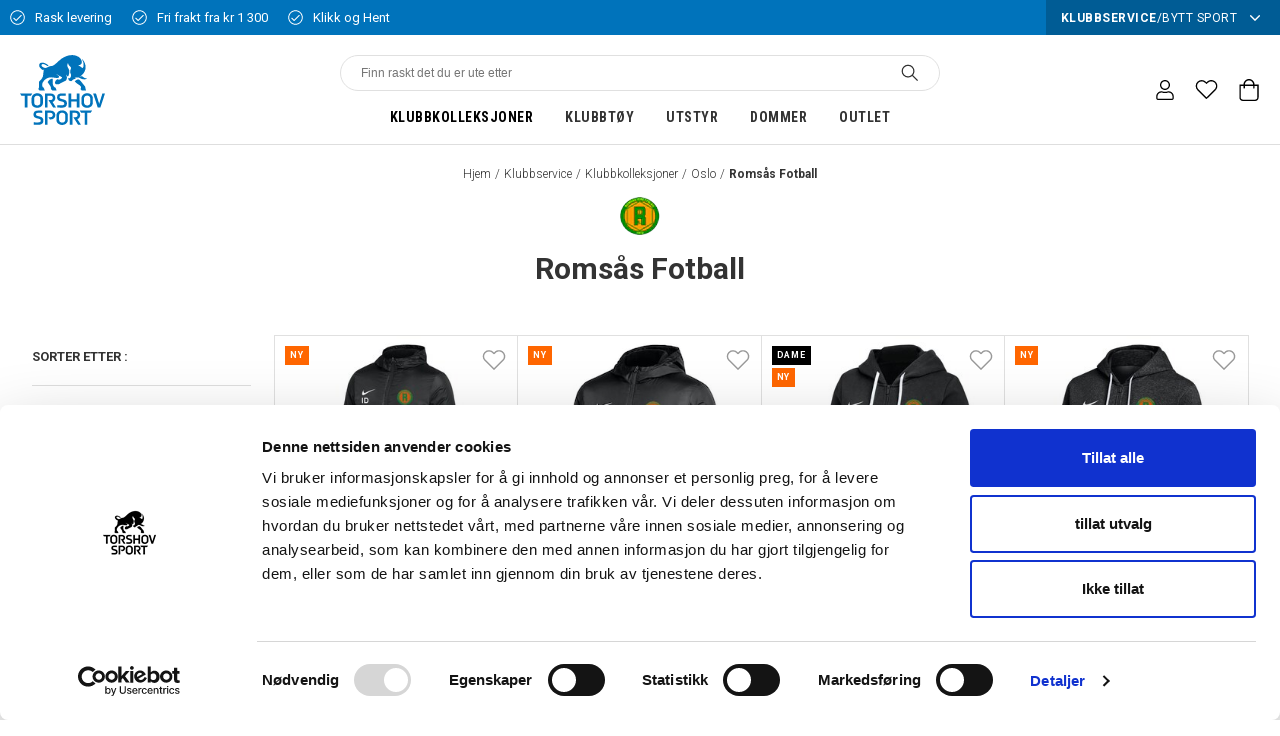

--- FILE ---
content_type: text/css; charset=UTF-8
request_url: https://www.torshovsport.no/static/css/0.style-5972428d.css
body_size: 4145
content:
.cuf4upt.mjqp9b6{display:flex;align-items:center;justify-content:center;text-align:center;padding-top:20px}@media (max-width:63.99rem){.cuf4upt.mjqp9b6{max-width:100%;width:100%;padding:10px 20px 0}}.ndgu1q5{margin-top:3.5rem;padding:10px}.cct3ld0{font-weight:600;line-height:normal;font-size:30px;margin-bottom:10px}@media (max-width:63.99rem){.cct3ld0{font-size:20px}}.shyyrr{margin-bottom:8px!important;color:#333}.shyyrr a,.shyyrr li{color:#333!important}.shyyrr a:after,.shyyrr li:after{font-weight:300}.shyyrr li{font-weight:700}.shyyrr li:last-of-type:after{display:none}.shyyrr a{-webkit-text-decoration:none;text-decoration:none;font-weight:300}.i12wlfkb{display:flex;flex-direction:column;align-items:center;justify-content:center;width:100%;height:100%}.i12wlfkb .category-image{max-width:100%;margin-bottom:10px}.w1t74tme{display:flex;justify-content:center;align-items:center}@media (max-width:49.99rem){.w1t74tme{flex-wrap:wrap}.w1t74tme a{margin-bottom:10px}}.ppq4paz{background:#fff;color:#333;text-transform:uppercase;padding:8px;text-align:center;min-width:35px;border:1px solid #eaeaea;-webkit-text-decoration:none;text-decoration:none;margin:0 5px;font-size:12px;font-weight:700;transition:all,.2s ease}.ppq4paz.active{background:#0073bb;color:#fff}.ppq4paz.large{padding:8px 30px;font-weight:700}.ppq4paz.large.disabled{cursor:not-allowed}.ppq4paz.large.disabled:hover{background:#fff;color:#333}.ppq4paz:hover{background:#0073bb;color:#fff}.m1b0bp11{margin-bottom:0;font-size:.875rem}.m1b0bp11 [data-flight-dropdown-items]{border-radius:0;width:100%;position:relative;border:0;display:flex;flex-wrap:wrap;padding-top:10px}.m1b0bp11 [data-flight-dropdown-item]{overflow:hidden;display:block;text-align:left;background:transparent;display:flex;align-items:center;border:0;padding:10px 0;width:46%;margin-right:7%;font-size:12px}.m1b0bp11 [data-flight-dropdown-item]:nth-of-type(2n){margin-right:0}.m1b0bp11 [data-flight-dropdown-item]:focus,.m1b0bp11 [data-flight-dropdown-item]:hover{background:#fff;color:#0073bb;outline:none}.m1b0bp11 [data-flight-dropdown-button]{font-size:13px;text-transform:uppercase;padding:1.2em 0;border:0;border-bottom:1px solid #dedede;width:100%;text-align:left;background:#fff;font-weight:300;outline:none;display:flex;align-items:center}.m1b0bp11 [data-flight-dropdown-button] svg{margin-left:auto}.m1b0bp11 [data-flight-dropdown-button][aria-expanded=true] .carot{transform:rotate(180deg)}.b15v0ish{position:relative;height:20px;min-width:20px;border:1px solid #c4c4c4;margin-right:5px}.b15v0ish.active:before{content:"";position:absolute;left:0;right:0;margin:auto;top:50%;transform:translateY(-50%);height:10px;width:10px;border-radius:100%;background:#0073bb}.f1h3d3be{font-size:12px}.liixd3b{font-weight:300;padding-right:.25rem;text-transform:capitalize}.vaamjxn{font-weight:600;padding-right:1rem}.a98vm8k{color:#fff;border:0;padding:.5rem;margin:.5rem;display:inline-flex;background-color:#0073bb;height:36px;align-items:center}.f1809tqx{display:flex;flex-wrap:wrap;margin:0 -.5rem}.c137l6e4{background:none;-webkit-text-decoration:underline;text-decoration:underline;width:160px;height:36px;border:1px solid #0073bb;color:#0073bb;margin:.5rem;-webkit-text-decoration:none;text-decoration:none;font-size:12px;text-transform:uppercase}.c137l6e4:focus,.c137l6e4:hover{opacity:.8;outline:none}.c6e4mek{transition:transform .2s;transform:rotate(-90deg)}.c6e4mek.is-open{transform:rotate(0)}.fa7sjhy{display:flex;padding:1em;justify-content:space-between;align-items:center;border-top:1px solid #dedede}.fa7sjhy:first-of-type{border-top:none}.f1h6ajow{-webkit-column-count:2;column-count:2;-webkit-column-rule:1px solid #d3d3d3;column-rule:1px solid #d3d3d3;margin:5px 0;list-style:none}.f1h6ajow li button{padding:.5rem 1rem;width:100%;display:flex;background:transparent;border:0;justify-content:space-between;align-items:center}.f1h6ajow li button span{margin-left:5px;font-size:12px;color:#767676;white-space:nowrap}.t1j3l1of{display:flex;justify-content:flex-start;align-items:center;font-size:12px}.cro0s43{height:15px;width:15px;margin-right:10px;background:none;border:1px solid #000;position:relative}.cro0s43.active svg{width:11px;position:absolute;top:50%;transform:translateY(-50%);left:0;right:0;margin:auto}.cro0s43.active svg use{fill:#000}.ru5g2te{width:100%;padding-bottom:20px;padding-top:5px}.ru5g2te .filter-button{height:35px;line-height:35px;background:#0073bb}.ru5g2te .filter-button.disabled{opacity:.5}.ru5g2te .slider{height:1rem}.ru5g2te .slider.disabled{opacity:.3;pointer-events:none}.ru5g2te .track{height:1rem;background:transparent;padding-bottom:1rem}.ru5g2te .track:after{height:2px;width:100%;position:absolute;top:7px;background:silver;content:""}.ru5g2te .thumb,.ru5g2te .track-1:after{background:#0073bb}.ru5g2te .thumb{height:20px;width:20px;border-radius:100%}.ru5g2te .slider-outer{padding:0 10px;position:relative}.w17b5gtc .active-vals{display:flex;margin-bottom:.5rem;justify-content:space-between;font-size:11px;font-weight:700}.w17b5gtc button{margin-top:.5rem}.s1xr6v1w{border-bottom:1px solid #dedede;border-top:1px solid #dedede}.t16db2ec{color:#333;font-size:1.125rem;text-align:center;padding:1.5rem;border-bottom:1px solid #e8e8e8;font-weight:600}.w4hkk6k button{padding:0 1rem;border-width:1px 0 0}.b1jgu07g{padding:1em;display:flex;justify-content:space-between;align-items:center}.b1jgu07g>button{width:calc(50% - .5em);border-radius:0;height:36px;text-transform:uppercase;font-size:12px;-webkit-letter-spacing:.03rem;-moz-letter-spacing:.03rem;-ms-letter-spacing:.03rem;letter-spacing:.03rem;font-weight:700}.b1jgu07g>button:last-of-type{margin:0 0 0 .5em}.b1jgu07g>button:first-of-type{margin:0 .5em 0 0}.b1v3qa1i{padding:1rem}.b1v3qa1i label{margin-top:.5em}.b1933e61{display:flex;justify-content:flex-end;right:2rem}@media (max-width:39.99rem){.b1933e61{right:.75rem}}.b1danjp2{position:relative;background:transparent;border:1px solid #e0e0e0;width:100%;cursor:pointer;text-align:left;text-transform:uppercase;display:flex;align-items:center;outline:none;margin-bottom:20px;justify-content:space-between;font-size:11px;-webkit-letter-spacing:.03rem;-moz-letter-spacing:.03rem;-ms-letter-spacing:.03rem;letter-spacing:.03rem;color:#333;font-weight:700;padding:9px 10px}.b1danjp2 p{transition:all .2s ease;padding-right:10px}.b1danjp2 svg{width:15px;height:20px}.f1bqzo5l{width:100%;display:flex;flex-direction:row;flex-wrap:wrap}.f1bqzo5l>div{width:100%;position:relative}.f1bqzo5l [data-flight-dropdown-items]{position:relative;border:0;top:auto;display:flex;flex-wrap:wrap}.f1bqzo5l [data-flight-dropdown-items]:focus{border:none}.f1bqzo5l h3{font-size:13px;font-weight:700;text-transform:uppercase;margin:0;border-bottom:1px solid #dedede;width:100%}.f1bqzo5l .boolean-wrapper,.f1bqzo5l h3{padding:1.2rem 0}.f1qdgeie{display:flex;flex-direction:row}.f1cypaee{width:90%}.spxi2yc{margin-bottom:2rem}.spxi2yc,.spxi2yc>div,.spxi2yc [data-flight-dropdown-item]{width:100%}.h1dnoru{font-size:1.5rem;margin-bottom:2rem}.mtqpqtz{text-align:center;padding:1.5rem 0;font-size:1.2rem;width:100%;display:block}.mtqpqtz h1{font-size:1.5rem;line-height:1}.c1gsqcqv.mjqp9b6{padding-top:2rem;display:flex;flex-direction:row}@media (max-width:63.99rem){.c1gsqcqv.mjqp9b6{display:block}}.lf4rtxz{width:250px;flex:1 1}@media (max-width:63.99rem){.lf4rtxz{width:100%}.lf4rtxz>div{display:block}}.r1fcjizq{flex:4 1}.cmvqr5f{display:flex;flex-direction:row;flex-wrap:wrap;margin:0 -.5em 1em}.d1n9gyhz{flex:0 0 auto;width:25%}.h1t60jg9{background:#fff}.mpvpl42{text-align:center;color:grey;padding:1.5rem 0}.c1jtk8ea.mjqp9b6{padding:0 .75rem}.b1y33yzw{width:100%;max-width:16rem;margin:1rem auto}.s12qdg0v{display:block;text-align:center;margin-top:.5rem;color:#333;font-size:1.5rem}.h1xaf94g{background:#fff}.m2js0rc{text-align:center;color:grey;padding:1.5rem 0}.czm8hog.mjqp9b6{padding:0 .75rem}.c1w6bo99.mjqp9b6{padding-top:2rem}@media (min-width:40rem){.c1w6bo99.mjqp9b6{padding-top:2rem}}.pvpjp3w{text-transform:uppercase;font-size:12px;color:#707070;-webkit-letter-spacing:.5px;-moz-letter-spacing:.5px;-ms-letter-spacing:.5px;letter-spacing:.5px;margin-top:2rem;margin-bottom:.5rem}.b17fl53a{width:100%;max-width:16rem;margin:1rem auto}.sqbh9qi{margin-bottom:10px!important;justify-content:center;margin-top:40px}.sqbh9qi li:last-child:after{display:none}.iryhw35{max-width:50rem;margin:auto;text-align:center;padding:0 2rem}.tkrywt6{font-weight:600;line-height:90%;font-size:30px;margin-bottom:10px;z-index:1}@media (max-width:63.99rem){.tkrywt6{font-size:20px}}.c1oo2yxd{font-weight:400;max-width:100%;line-height:1.6;font-size:14px}.c1jd36rc{max-width:80rem;padding:0 1.5rem;margin:5rem auto 2rem}@media (max-width:63.99rem){.c1jd36rc{margin-top:2rem}}.c41jst4{display:block;width:100%;margin-bottom:3rem;border-bottom:1px solid #ddd;padding-bottom:3rem}.cvily6p{display:flex;flex-wrap:wrap;justify-content:flex-start;align-items:flex-start}.c13fj0fy{padding:1rem 2px;width:25%}@media (max-width:63.99rem){.c13fj0fy{width:50%}}.c13fj0fy a{display:block;-webkit-text-decoration:none;text-decoration:none;color:#000;text-align:center}.c13fj0fy h2{font-size:15px;color:#000;font-weight:400;-webkit-letter-spacing:.03em;-moz-letter-spacing:.03em;-ms-letter-spacing:.03em;letter-spacing:.03em;line-height:1.3;max-width:230px;margin:5px auto 0}.c13fj0fy h3{font-size:12px;font-weight:700;margin-top:10px}.i1jarxsj{max-width:80rem;padding:0 1.5rem;margin:5rem auto 2rem}@media (max-width:63.99rem){.i1jarxsj{margin-top:2rem}}.c1jjzpki{display:flex;flex-wrap:wrap;justify-content:flex-start;align-items:flex-start}.czu1t9x{padding:1rem 2px;width:25%}@media (max-width:63.99rem){.czu1t9x{width:50%}}.czu1t9x a{display:block;-webkit-text-decoration:none;text-decoration:none;color:#000;text-align:center}.czu1t9x h2{font-size:15px;color:#000;font-weight:400;-webkit-letter-spacing:.03em;-moz-letter-spacing:.03em;-ms-letter-spacing:.03em;letter-spacing:.03em;line-height:1.3;max-width:230px;margin:5px auto 0}.czu1t9x h3{font-size:12px;font-weight:700;margin-top:10px}.cozij02{position:relative;width:var(--cozij02-0);padding:20px;flex-grow:1}@media (max-width:63.99rem){.cozij02{width:100%!important;flex:none;padding:20px 0}}.re08ndj{display:flex;align-items:center;justify-content:center;justify-content:flex-start;align-items:stretch;margin:10px -20px;width:auto;min-width:100%}@media (max-width:63.99rem){.re08ndj{flex-wrap:wrap;margin:0}}.re08ndj.maxWidth{margin:auto;width:100%;min-width:0;max-width:var(--re08ndj-1);padding:0 20px}.c12nhzje{position:relative;height:100%;display:block;flex-wrap:wrap;align-items:center}@media (max-width:63.99rem){.c12nhzje{width:100%}}.c12nhzje.maxWidth{margin:auto;width:100%;min-width:0;max-width:var(--c12nhzje-1)}@media (max-width:63.99rem){.c12nhzje.maxWidth{padding:0 10px}}.i1nj51rb img,.i1sjaf9u img{width:100%;max-width:100%;display:block}.cavgsrz{max-width:700px;margin:auto;width:100%;display:block;font-weight:400}.cavgsrz img{max-width:100%}.cavgsrz h2{font-size:1.5rem}.cavgsrz h2,.cavgsrz h3{line-height:1.3;margin-bottom:20px}.cavgsrz h3{font-size:1.2rem}.cavgsrz h4{font-size:1rem;line-height:1.3;margin-bottom:20px}.cavgsrz p{margin-bottom:1rem;font-size:13px;font-weight:400;line-height:1.5}.cavgsrz a{color:#0073bb;-webkit-text-decoration:none;text-decoration:none;font-weight:600}.w1wl4oml{display:flex;justify-content:center;margin-bottom:50px}@media (max-width:63.99rem){.w1wl4oml{display:block}}.c1jl9yz9{flex:1 1;width:50%;background:#f5f5f5;display:flex;align-items:center;justify-content:flex-start}@media (max-width:63.99rem){.c1jl9yz9{width:100%;min-height:300px}}.c1jl9yz9 img{max-width:100%}.c1jl9yz9 div.inner{padding:40px;max-width:580px}@media (max-width:63.99rem){.c1jl9yz9 div.inner{padding:30px}}.c1jl9yz9 div.inner h1{font-size:30px;line-height:1.3;margin-bottom:20px}.c1jl9yz9 div.inner p{font-size:13px}.c1jl9yz9 div.inner a{color:#0073bb;-webkit-text-decoration:none;text-decoration:none;font-weight:600}.ioi82pg{background-repeat:no-repeat;background-size:cover;height:100%;width:100%}@media (max-width:63.99rem){.ioi82pg{background-position:50%;height:300px}}.svlh5nh{max-width:1288px;padding:0 20px;margin:10px auto}.svlh5nh li:last-child:after{display:none}.c1mqyn8v{display:block;width:100%;margin:0 auto}@media (max-width:63.99rem){.c1mqyn8v{margin-top:5px}}.c1mqyn8v h1{font-size:2.5rem;line-height:.9;margin-bottom:.5rem}.c1mqyn8v h2{font-size:1.5rem;margin-bottom:.5rem;margin-top:.5rem}.c1mqyn8v p{margin-bottom:2rem}.c1mqyn8v h2,.c1mqyn8v h3,.c1mqyn8v h4,.c1mqyn8v h5{line-height:.9}@media (max-width:63.99rem){.c1mqyn8v h2,.c1mqyn8v h3,.c1mqyn8v h4,.c1mqyn8v h5{line-height:1}}.iwrxvyk{max-width:80rem;padding:0 1.5rem;margin:5rem auto auto}@media (max-width:63.99rem){.iwrxvyk{margin-top:2rem!important}}.c1qd71jg{display:flex;flex-wrap:wrap;justify-content:flex-start;align-items:flex-start}.c1qzq0hd{padding:1rem .5rem;width:20%}.c1qzq0hd.large{width:50%}.c1qzq0hd.large a{text-align:left}.c1qzq0hd.large .category-content{padding:0 30px 40px;position:relative;margin-top:-33px}.c1qzq0hd.large .category-content p{font-size:15px;line-height:20px;-webkit-letter-spacing:.03em;-moz-letter-spacing:.03em;-ms-letter-spacing:.03em;letter-spacing:.03em}.c1qzq0hd.large h2{font-size:3.5rem;-webkit-letter-spacing:.01em;-moz-letter-spacing:.01em;-ms-letter-spacing:.01em;letter-spacing:.01em;line-height:.9;margin-top:0;margin-bottom:30px}.c1qzq0hd a{display:block;-webkit-text-decoration:none;text-decoration:none;color:#000;text-align:center}.c1qzq0hd h2{margin-top:.75em;font-size:14px;color:#000;font-weight:600;-webkit-letter-spacing:.03em;-moz-letter-spacing:.03em;-ms-letter-spacing:.03em;letter-spacing:.03em}.dlqnndp{margin-bottom:42px;color:#707070}.s1s3479f{font-weight:600;font-size:16px;margin-bottom:.25em}.p1280trs{line-height:1.5;width:100%;padding-bottom:3rem}@media (max-width:63.99rem){.p1280trs{margin:0}}@media (min-width:50rem){.p1280trs{width:calc(50% - 16px)}}@media (min-width:64rem){.p1280trs:nth-of-type(odd){width:calc(60% - 24px)}.p1280trs:nth-of-type(2n){width:calc(40% - 24px)}}.p1280trs ul.payment-options-list{font-size:16px;font-weight:600}.pfwsvt1.p1280trs{border-bottom:1px solid #545454;padding:.5rem 0;margin:1rem 0;font-size:.875rem}.pfwsvt1.p1280trs .s1s3479f{display:flex;justify-items:space-between;align-items:center;margin-bottom:0}.pfwsvt1.p1280trs .s1s3479f+*>:first-child{margin-top:1rem}.pfwsvt1.p1280trs .s1s3479f span{font-size:.85rem}.pfwsvt1.p1280trs .s1s3479f span:last-child{font-size:1.2rem}.pfwsvt1.p1280trs div{text-align:left;padding:0 10px}.iau1n5p{margin-left:auto;font-size:1.25rem}.c1iq3xgo{display:flex;align-items:center;border-left:1px solid #181818}@media (max-width:63.99rem){.c1iq3xgo{flex-wrap:wrap;margin:0 20px;border:0;justify-content:center}}.c7vnhnx{width:100%;padding:15px 0;border:1px solid #181818;border-left:0;color:#333;font-size:.8rem;text-transform:uppercase;-webkit-text-decoration:none;text-decoration:none;text-align:center;transition:all,.2s ease}.c7vnhnx:hover{background:#333;color:#fff!important}@media (max-width:63.99rem){.c7vnhnx{width:32%;font-size:.7rem;display:flex;align-items:center;justify-content:center;min-height:45px;line-height:1.3;border:0;outline:1px solid #181818;margin-left:1px;margin-bottom:1px;padding:0 5px}}.c163n5g4{text-align:center}.c163n5g4 h1,.c163n5g4 h2,.c163n5g4 h3,.c163n5g4 h4,.c163n5g4 p{text-align:center!important}.c163n5g4 *{text-align:center;margin-left:auto;margin-right:auto}.aq6k851{border-bottom:1px solid #e4e4e4;font-size:.875rem;max-width:700px;margin:auto}.aq6k851>div{text-align:left;padding:0 10px}@media (max-width:63.99rem){.aq6k851>div{padding:0 20px}}.aq6k851>div>h2{font-size:1rem;margin:0;line-height:1;-webkit-letter-spacing:.5px;-moz-letter-spacing:.5px;-ms-letter-spacing:.5px;letter-spacing:.5px}.aq6k851 p{margin-bottom:1rem!important}.anidthv{display:flex;justify-content:space-between;cursor:pointer;padding:1rem 10px!important}.anidthv span{line-height:1}@media (max-width:63.99rem){.anidthv{padding:1rem 20px!important}}.ia1zzwm{font-size:1.25rem;margin:0}@media (max-width:63.99rem){.ia1zzwm{width:30px;text-align:right}}.cuoslxd{display:inline-block;padding:10px 40px;background:#000;color:#fff;font-size:1rem;margin:20px 10px 10px;transition:all,.2s ease;-webkit-text-decoration:none;text-decoration:none;background:var(--cuoslxd-0)!important;color:var(--cuoslxd-1)!important;border:1px solid var(--cuoslxd-0)}.cuoslxd:hover{background:#fff!important;color:#000!important;border-color:#000!important}.c19fdve9{display:inline-block;padding:10px 40px;background:#000;color:#fff;font-size:1rem;margin:20px 10px 10px;transition:all,.2s ease;-webkit-text-decoration:none;text-decoration:none;background:var(--c19fdve9-0)!important;color:var(--c19fdve9-1)!important;border:1px solid var(--c19fdve9-0)}.c19fdve9:hover{background:#fff!important;color:#000!important;border-color:#000!important}.p9qsl4z{display:flex;flex-wrap:wrap;flex-direction:column;justify-content:center;align-items:center;background:#fff;border:1px solid #cacaca;height:100px;width:100%;-webkit-text-decoration:none;text-decoration:none;color:#333}.p9qsl4z:hover{border-color:#000}.p9qsl4z img{display:block;max-width:30px!important;margin-bottom:10px}.p9qsl4z .pagelink-title,.p9qsl4z h2{font-size:14px;text-transform:none;-webkit-text-decoration:none;text-decoration:none;margin:0;text-align:center;line-height:1.2;text-transform:uppercase;font-weight:400}@media (max-width:63.99rem){.p9qsl4z{width:100%}}.e7b6ejq{display:flex;flex-wrap:wrap;flex-direction:column;justify-content:center;align-items:center;background:#fff;border:1px solid #cacaca;height:100px;width:100%;-webkit-text-decoration:none;text-decoration:none}.e7b6ejq:hover{border-color:#000}.e7b6ejq img{display:block;max-width:30px!important;margin-bottom:10px}.e7b6ejq .pagelink-title,.e7b6ejq h2{font-size:14px;text-transform:none;-webkit-text-decoration:none;text-decoration:none;margin:0;text-align:center;line-height:1.2;text-transform:uppercase;font-weight:400}@media (max-width:63.99rem){.e7b6ejq{width:100%}}.v10iiu4p{position:relative;padding-bottom:56.25%;padding-top:25px;height:0;margin-bottom:10px}.v10iiu4p iframe{position:absolute;top:0;left:0;width:100%;height:100%;display:block}.wa7ilu1{margin-bottom:2rem}.s15eqlc{max-width:1288px;padding:0 20px;margin:10px auto;text-align:center;justify-content:center}.s15eqlc li:last-child:after{display:none}.c1f6tzh{display:block;width:100%;margin:0 auto}@media (max-width:63.99rem){.c1f6tzh{margin-top:5px}}.c1f6tzh h1{font-size:2.5rem;line-height:.9;margin-bottom:.5rem}.c1f6tzh h2{font-size:1.5rem;margin-bottom:.5rem;margin-top:.5rem}.c1f6tzh p{margin-bottom:2rem}.c1f6tzh h2,.c1f6tzh h3,.c1f6tzh h4,.c1f6tzh h5{line-height:.9}@media (max-width:63.99rem){.c1f6tzh h2,.c1f6tzh h3,.c1f6tzh h4,.c1f6tzh h5{line-height:1}}.spd7360{max-width:220px;border-bottom:1px solid #dedede}.spd7360>div{display:flex;align-items:center;font-size:14px;padding-bottom:12px}.spd7360 select{width:100%;margin-bottom:24px}.spd7360 input{margin-right:8px;height:22px;width:22px}.c1ap841n.mjqp9b6{padding-top:2rem;display:flex;flex-direction:row}@media (max-width:63.99rem){.c1ap841n.mjqp9b6{display:block;padding-top:10px}}.l1uqreik{width:250px;flex:1 1}@media (max-width:63.99rem){.l1uqreik{width:100%}.l1uqreik>div{display:block}}.r19en3x9{flex:4 1}.cifsldd{margin:20px 0;width:100%;border-top:1px solid #e0e0e0;padding-top:30px}.cifsldd a{color:#0073bb}.c1iq0ekr{font-size:13px;line-height:1.6}.sq4wald{display:flex;justify-content:space-between;padding-bottom:.5rem}
/*# sourceMappingURL=0.style-5972428d.css.map */